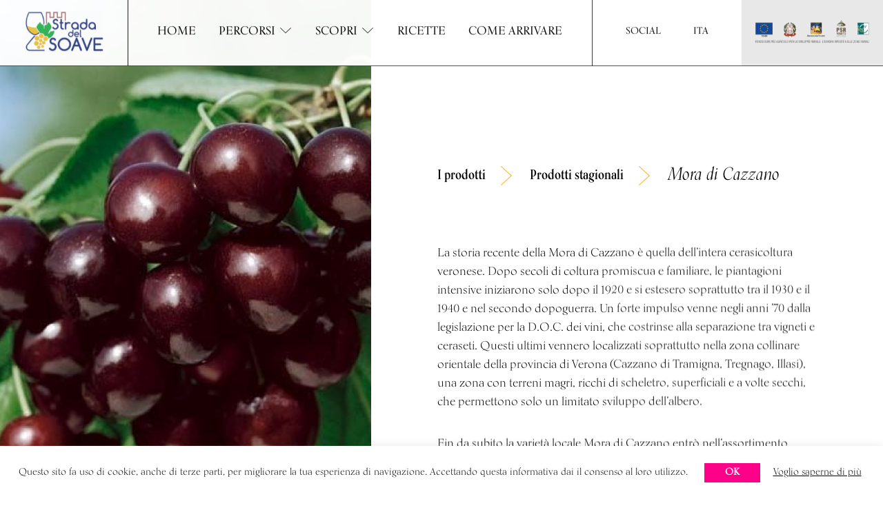

--- FILE ---
content_type: text/html; charset=UTF-8
request_url: http://www.stradadelvinosoave.com/prodotti/prodotti-stagionali/mora-di-cazzano
body_size: 14184
content:
<!DOCTYPE html>
<html class="no-js">
<head>
		<meta http-equiv="Content-Type" content="text/html; charset=utf-8" />	<title>Mora di Cazzano - Strada del Vino Soave</title>
	    <meta name="viewport" content="width=device-width, height=device-height, initial-scale=1.0, maximum-scale=1.0, user-scalable=no"/>
    <meta name="format-detection" content="telephone=no">
	<link rel="stylesheet" type="text/css" href="/min-css?f=css/main.css,css/magnific-popup.css"/>	
	<!-- Global site tag (gtag.js) - Google Analytics -->
	<script async src="https://www.googletagmanager.com/gtag/js?id=UA-24273718-4"></script>
	<script>	  	 
	  window.dataLayer = window.dataLayer || [];
	  function gtag(){dataLayer.push(arguments);}
	 	  
	  	  gtag('set', 'allow_google_signals', false);
	  	  	  
	
	  gtag('js', new Date());
	  gtag('config', 'UA-24273718-4', {anonymize_ip : true});

	</script>
	
		
</head>


<body class="inside productBody">
	<header class="siteHeader animated fadeFromAbove">
		<a href="/" title="Homepage - Strada del Vino Soave" class="logolink">Strada del Vino Soave</a>		<nav class="mainMenu">
			<ul class="menu"><li class="menuItem menuItem-2"><a href="/" class="menuLink">Home</a></li>
<li class="menuItem menuItem-3"><a href="/percorsi" class="menuLink menuLinkParent">Percorsi</a>
<ul class="submenu dropdownMenu dropdownMenu_large"><li class="menuItem"><a href="/percorsi" class="menuLink">Tutti i percorsi</a></li>
<li class="menuItem"><a href="/percorsi/la-vecia-via-della-lana" class="menuLink">La vecia via della Lana</a></li>
<li class="menuItem"><a href="/percorsi/sulla-via-dei-fossili" class="menuLink">Sulla via dei fossili</a></li>
<li class="menuItem"><a href="/percorsi/i-3-vini-di-soave" class="menuLink">I 3 vini di Soave</a></li>
<li class="menuItem"><a href="/percorsi/i-10-capitelli" class="menuLink">I 10 Capitelli</a></li>
<li class="menuItem"><a href="/percorsi/escursionismo-equestre" class="menuLink">Escursionismo Equestre</a></li></ul></li>
<li class="menuItem menuItem-4"><a href="#" class="menuLink menuLinkParent">Scopri</a>
<ul class="submenu dropdownMenu dropdownMenu_large"><li class="menuItem menuItem-14"><a href="/prodotti" class="menuLink">I prodotti</a></li>
<li class="menuItem menuItem-10"><a href="/associati" class="menuLink">Associati</a></li>
<li class="menuItem menuItem-11"><a href="/about" class="menuLink">Chi siamo</a></li>
<li class="menuItem menuItem-12"><a href="/e-commerce" class="menuLink">Prenota esperienza</a></li>
<li class="menuItem menuItem-13"><a href="/contatti" class="menuLink">Contatti</a></li></ul></li>
<li class="menuItem menuItem-5"><a href="/recipes" class="menuLink">Ricette</a></li>
<li class="menuItem menuItem-6"><a href="/come-arrivare" class="menuLink">Come arrivare</a></li></ul>		</nav>
		<div class="actions">
			<ul class="menu">
				<li class="menuItem">
					<a href="#" class="menuLink">Social</a>
					<ul class="submenu dropdownMenu">
						<li class="menu__item">
    <a href="https://www.youtube.com/user/StradaDelVinoSoave" class="menuLink" target="_blank">Youtube</a></li>
<li class="menu__item">
    <a href="https://www.facebook.com/stradadelvinosoave/" class="menuLink" targe="_blank">Facebook</a></li>
<li class="menu__item">
    <a href="https://www.instagram.com/stradadelvinosoave/?hl=it" class="menuLink" target="_blank">Instragram</a></li>
					</ul>
				</li>
				
<li class="menuItem languageSelector">
	<a href="#" class="current menuLink">ita</a>
	<ul class="submenu dropdownMenu">
					<li class="menuItem">
				<a href="/" class="menuLink">ita</a>
			</li>
					<li class="menuItem">
				<a href="/eng/" class="menuLink">eng</a>
			</li>
					<li class="menuItem">
				<a href="/deu/" class="menuLink">deu</a>
			</li>
			</ul>
</li>
			</ul>
		</div>
		<div class="sponsor">
			<img src="/img/topBanner.png" alt=""/>		</div>
		<span class="mobileMenuToggler">
			<span></span>
			<span></span>
			<span></span>
			<span></span>
		</span>
	</header>



	<main>
			<picture class="productImage animated zoomImgOut">
	    <source srcset="/imagecache/uploads/images/8475_8660e0.jpg" media="(min-width: 1001px)">
	    <img src="/imagecache/uploads/images/8475_cc90a3.jpg"/>
	</picture>
	
<article class="productPage">
		<div class="productContainer">
			<div class="pathway">
				<a href="/prodotti" class="pathwayLink">I prodotti</a>
				<a href="/prodotti#category3" class="pathwayLink">Prodotti stagionali</a>
				<h1 class="pathwayLink current">Mora di Cazzano</h1>
			</div>
			<div class="productText">
				<div class="animated moveUp">
					<p>La storia recente della Mora di Cazzano &egrave; quella dell&rsquo;intera cerasicoltura veronese. Dopo secoli di coltura promiscua e familiare, le piantagioni intensive iniziarono solo dopo il 1920 e si estesero soprattutto tra il 1930 e il 1940 e nel secondo dopoguerra. Un forte impulso venne negli anni &rsquo;70 dalla legislazione per la D.O.C. dei vini, che costrinse alla separazione tra vigneti e ceraseti. Questi ultimi vennero localizzati soprattutto nella zona collinare orientale della provincia di Verona (Cazzano di Tramigna, Tregnago, Illasi), una zona con terreni magri, ricchi di scheletro, superficiali e a volte secchi, che permettono solo un limitato sviluppo dell&rsquo;albero.</p>

<p>Fin da subito la variet&agrave; locale Mora di Cazzano entr&ograve; nell&rsquo;assortimento varietale, ottenendo fin da subito un successo tale che Candioli la defin&igrave; come &ldquo;la variet&agrave; che ha avuto la maggior diffusione e fortuna nel Veronese&rdquo;.</p>

<p>I pregi di questa variet&agrave; furono subito evidenti: ottime caratteristiche organolettiche, che la rendono apprezzata anche nei mercati esteri pi&ugrave; esigenti, buona resistenza ai viaggi e buona durevolezza: la sua resistenza alle manipolazioni, alla conservazione e ai trasporti, l&#39; hanno resa la variet&agrave; pi&ugrave; esportata dal Veronese.</p>
				</div>


				
							</div>
		</div>

</article>
	</main>


	

<footer class="siteFooter">
    <div class="top">
        <div class="section contacts">
            <h4>Informazioni</h4><p>Associazione Strada Del Vino Soave<br />
Foro boario 1, 37038 Soave (VR)</p>

<p>P.IVA 03020060236</p>

<p>TEL. <a href="tel:+39 045 768 14 07">+39 045 768 14 07</a><br />
CELL <a href="tel:+39 346 21 77 289">+39 346 21 77 829</a><br />
EMAIL&nbsp;<a href="mailto:associazione@stradadelvinosoave.com">associazione@stradadelvinosoave.com</a></p>
        </div>
        <div class="section">
            <h4>Percorsi</h4>
            <ul class="footerMenu">
                <li class="menuItem"><a href="/percorsi" class="menuLink">Tutti i percorsi</a></li>
                                    <li class="menuItem">
                        <a href="/percorsi/la-vecia-via-della-lana" class="menuLink">La vecia via della Lana</a>                    </li>
                                    <li class="menuItem">
                        <a href="/percorsi/sulla-via-dei-fossili" class="menuLink">Sulla via dei fossili</a>                    </li>
                                    <li class="menuItem">
                        <a href="/percorsi/i-3-vini-di-soave" class="menuLink">I 3 vini di Soave</a>                    </li>
                                    <li class="menuItem">
                        <a href="/percorsi/i-10-capitelli" class="menuLink">I 10 Capitelli</a>                    </li>
                                    <li class="menuItem">
                        <a href="/percorsi/escursionismo-equestre" class="menuLink">Escursionismo Equestre</a>                    </li>
                            </ul>

        </div>
        <div class="section">
            <h4>Scopri</h4>
            <ul class="footerMenu">
                                    <li class="menuItem">
                        <a href="/prodotti" class="menuLink">I prodotti</a>                    </li>
                                    <li class="menuItem">
                        <a href="/associati" class="menuLink">Associati</a>                    </li>
                                    <li class="menuItem">
                        <a href="/about" class="menuLink">Chi siamo</a>                    </li>
                                    <li class="menuItem">
                        <a href="/e-commerce" class="menuLink">Prenota esperienza</a>                    </li>
                                    <li class="menuItem">
                        <a href="/contatti" class="menuLink">Contatti</a>                    </li>
                            </ul>
        </div>
        <div class="section">
            <h4>Prodotti</h4>
            <ul class="footerMenu">
                <li class="menuItem"><a href="/prodotti" class="menuLink">Tutti i prodotti</a></li>
                                    <li class="menuItem">
                        <a href="/products/index#category1" class="menuLink">Vino</a>                    </li>
                                    <li class="menuItem">
                        <a href="/products/index#category2" class="menuLink">Olio</a>                    </li>
                                    <li class="menuItem">
                        <a href="/products/index#category3" class="menuLink">Prodotti stagionali</a>                    </li>
                                    <li class="menuItem">
                        <a href="/products/index#category4" class="menuLink">Salumi</a>                    </li>
                                    <li class="menuItem">
                        <a href="/products/index#category5" class="menuLink">Formaggi</a>                    </li>
                                    <li class="menuItem">
                        <a href="/products/index#category6" class="menuLink">Grappe</a>                    </li>
                            </ul>
        </div>
        <div class="section">
            <h4>Legal</h4>
            <ul class="footerMenu"><li class="menuItem menuItem-7"><a href="/snippets/view/1" class="menuLink">Privacy</a></li>
<li class="menuItem menuItem-8"><a href="/snippets/view/2" class="menuLink">Cookie</a></li>
<li class="menuItem menuItem-9"><a href="/contacts" class="menuLink">Contatti</a></li></ul>        </div>
        <div class="section">
            <h4>Social</h4>
            <ul class="footerMenu">
                <li class="menu__item">
    <a href="https://www.youtube.com/user/StradaDelVinoSoave" class="menuLink" target="_blank">Youtube</a></li>
<li class="menu__item">
    <a href="https://www.facebook.com/stradadelvinosoave/" class="menuLink" targe="_blank">Facebook</a></li>
<li class="menu__item">
    <a href="https://www.instagram.com/stradadelvinosoave/?hl=it" class="menuLink" target="_blank">Instragram</a></li>
            </ul>
        </div>
    </div>
    <div class="bottom">
        <div class="logo">
            <img src="/img/veneto.png" alt=""/>        </div>
        <div class="disclaimer">
            <p>Iniziativa finanziata dal Programma di Sviluppo Rurale per il Veneto 2014 &ndash; 2020. Organismo responsabile dell&rsquo;Informazione: Associazione Strada del vino Soave. Autorit&agrave; di Gestione: Regione del Veneto &ndash;<br />
Direzione AdG FEASR Foreste</p>
        </div>
        <div class="logo">
            <img src="/img/galBaldo.png" alt=""/>        </div>
        <div class="other">
            <img src="/img/loghiFooter.png" alt=""/>        </div>
        <a href="https://www.webmotion.it" target="_blank" title="Web Agency Verona" class="credits">realizzato da Webmotion</a>
    </div>

</footer>

	<nav class="mobileMenu">
		<ul class="menu"><li class="menuItem menuItem-2"><a href="/" class="menuLink">Home</a></li>
<li class="menuItem menuItem-3"><a href="/percorsi" class="menuLink menuLinkParent">Percorsi</a>
<ul class="submenu dropdownMenu dropdownMenu_large"><li class="menuItem"><a href="/percorsi" class="menuLink">Tutti i percorsi</a></li>
<li class="menuItem"><a href="/percorsi/la-vecia-via-della-lana" class="menuLink">La vecia via della Lana</a></li>
<li class="menuItem"><a href="/percorsi/sulla-via-dei-fossili" class="menuLink">Sulla via dei fossili</a></li>
<li class="menuItem"><a href="/percorsi/i-3-vini-di-soave" class="menuLink">I 3 vini di Soave</a></li>
<li class="menuItem"><a href="/percorsi/i-10-capitelli" class="menuLink">I 10 Capitelli</a></li>
<li class="menuItem"><a href="/percorsi/escursionismo-equestre" class="menuLink">Escursionismo Equestre</a></li></ul></li>
<li class="menuItem menuItem-4"><a href="#" class="menuLink menuLinkParent">Scopri</a>
<ul class="submenu dropdownMenu dropdownMenu_large"><li class="menuItem menuItem-14"><a href="/prodotti" class="menuLink">I prodotti</a></li>
<li class="menuItem menuItem-10"><a href="/associati" class="menuLink">Associati</a></li>
<li class="menuItem menuItem-11"><a href="/about" class="menuLink">Chi siamo</a></li>
<li class="menuItem menuItem-12"><a href="/e-commerce" class="menuLink">Prenota esperienza</a></li>
<li class="menuItem menuItem-13"><a href="/contatti" class="menuLink">Contatti</a></li></ul></li>
<li class="menuItem menuItem-5"><a href="/recipes" class="menuLink">Ricette</a></li>
<li class="menuItem menuItem-6"><a href="/come-arrivare" class="menuLink">Come arrivare</a></li></ul>	</nav>

    <div id="cookiedisclaimer">
	Questo sito fa uso di cookie, anche di terze parti, per migliorare la tua esperienza di navigazione. Accettando questa informativa dai il consenso al loro utilizzo.	<span id="cookieok">OK</span>	<a href="/snippets/view/2">Voglio saperne di più</a></div>

	<script type="text/javascript" src="/min-js?f=js/jquery-3.0.0.min.js,js/magnific.popup.1.1.0.js,js/custom.js,js/modernizr.custom.58070.js,js/slick.js,js/autosize.js"></script>
	<div id="preload">
		<div class="loader">
			<div class="lds-ring"><div></div><div></div><div></div><div></div></div>
		</div>
	</div>

        <script type="text/javascript">
//<![CDATA[
$(function(){
	$('#cookieok').click(function(){
		$('#cookiedisclaimer').fadeOut();
		$.ajax({url: '/cookies.php'});
	})
})

//]]>
</script></body>
</html>


--- FILE ---
content_type: text/css; charset=utf-8
request_url: http://www.stradadelvinosoave.com/min-css?f=css/main.css,css/magnific-popup.css
body_size: 10386
content:
@import url("https://use.typekit.net/faz5eyq.css");.slick-slider{position:relative;display:block;box-sizing:border-box;-webkit-touch-callout:none;-webkit-user-select:none;-khtml-user-select:none;-moz-user-select:none;-ms-user-select:none;user-select:none;-ms-touch-action:pan-y;touch-action:pan-y;-webkit-tap-highlight-color:transparent}.slick-list{position:relative;overflow:hidden;display:block;margin:0;padding:0}.slick-list:focus{outline:none}.slick-list.dragging{cursor:pointer;cursor:hand}.slick-slider .slick-track,
.slick-slider .slick-list{-webkit-transform:translate3d(0,0,0);-moz-transform:translate3d(0,0,0);-ms-transform:translate3d(0,0,0);-o-transform:translate3d(0,0,0);transform:translate3d(0,0,0)}.slick-track{position:relative;left:0;top:0;display:block;margin-left:auto;margin-right:auto}.slick-track:before,.slick-track:after{content:"";display:table}.slick-track:after{clear:both}.slick-loading .slick-track{visibility:hidden}.slick-slide{float:left;height:100%;min-height:1px;display:none}[dir="rtl"] .slick-slide{float:right}.slick-slide
img{display:block}.slick-slide.slick-loading
img{display:none}.slick-slide.dragging
img{pointer-events:none}.slick-initialized .slick-slide{display:block}.slick-loading .slick-slide{visibility:hidden}.slick-vertical .slick-slide{display:block;height:auto;border:1px
solid transparent}.slick-arrow.slick-hidden{display:none}@keyframes
spin{100%{transform:rotate3d(0,0,1,360deg);-webkit-transform:rotate3d(0,0,1,360deg)}}@keyframes
slideZoom{0%{transform:translate3d(-50%,-50%,0) scale3d(1.1,1.1,1.1);-webkit-transform:translate3d(-50%,-50%,0) scale3d(1.1,1.1,1.1)}100%{transform:translate3d(-50%,-50%,0) scale3d(1,1,1);-webkit-transform:translate3d(-50%,-50%,0) scale3d(1,1,1)}}@keyframes
sliderProgress{0%{transform:translate3d(-100%,0,0);-webkit-transform:translate3d(-100%,0,0)}100%{transform:translate3d(0,0,0);-webkit-transform:translate3d(0,0,0)}}@keyframes lds-ring{0%{transform:rotate(0deg);-webkit-transform:rotate(0deg)}100%{transform:rotate(360deg);-webkit-transform:rotate(360deg)}}@keyframes
fadeFromAbove{0%{transform:translate3d(0,-100%,0);-webkit-transform:translate3d(0,-100%,0);opacity:0}100%{transform:translate3d(0,0,0);-webkit-transform:translate3d(0,0,0);opacity:1}}@keyframes
resetPosition{100%{transform:translate3d(0,0,0);-webkit-transform:translate3d(0,0,0)}}@keyframes
resetZoom{100%{transform:scale3d(1,1,1);-webkit-transform:scale3d(1,1,1)}}@keyframes
movePath{0%{stroke-dashoffset:0}100%{stroke-dashoffset:100}}@-webkit-keyframes
spin{100%{transform:rotate3d(0,0,1,360deg);-webkit-transform:rotate3d(0,0,1,360deg)}}@-webkit-keyframes
slideZoom{0%{transform:translate3d(-50%,-50%,0) scale3d(1.1,1.1,1.1);-webkit-transform:translate3d(-50%,-50%,0) scale3d(1.1,1.1,1.1)}100%{transform:translate3d(-50%,-50%,0) scale3d(1,1,1);-webkit-transform:translate3d(-50%,-50%,0) scale3d(1,1,1)}}@-webkit-keyframes
sliderProgress{0%{transform:translate3d(-100%,0,0);-webkit-transform:translate3d(-100%,0,0)}100%{transform:translate3d(0,0,0);-webkit-transform:translate3d(0,0,0)}}@-webkit-keyframes lds-ring{0%{transform:rotate(0deg);-webkit-transform:rotate(0deg)}100%{transform:rotate(360deg);-webkit-transform:rotate(360deg)}}@-webkit-keyframes
fadeFromAbove{0%{transform:translate3d(0,-100%,0);-webkit-transform:translate3d(0,-100%,0);opacity:0}100%{transform:translate3d(0,0,0);-webkit-transform:translate3d(0,0,0);opacity:1}}@-webkit-keyframes
resetPosition{100%{transform:translate3d(0,0,0);-webkit-transform:translate3d(0,0,0)}}@-webkit-keyframes
resetZoom{100%{transform:scale3d(1,1,1);-webkit-transform:scale3d(1,1,1)}}@-webkit-keyframes
movePath{0%{stroke-dashoffset:0}100%{stroke-dashoffset:100}}.clearfix::after{content:"";display:table;clear:both}.popupLayout{position:relative;background:#FFF;padding:20px;width:auto;max-width:800px;margin:20px
auto;font-size:14px}.popupLayout
h1{font-size:40px}body{padding:0;margin:0;-webkit-font-smoothing:antialiased;-moz-osx-font-smoothing:grayscale;-webkit-text-size-adjust:100%}article,aside,figure,footer,header,nav,section,details,summary,main{display:block}*,*:before,*:after{-moz-box-sizing:border-box;-webkit-box-sizing:border-box;box-sizing:border-box}a{text-decoration:none}img,video{max-width:100%}body{color:#000;font-family:kumlien-pro,serif;font-size:20px}p{margin:0;margin-bottom:2em;line-height:1.6em}h1,h2,h3,h4,h5,h6{margin:0;margin-bottom: .2em;line-height:1.2em}.title1{font-size:100px;font-family:kumlien-pro-condensed,serif;font-weight:normal;display:block}.title1
span{color:#FF0089}.title2{font-size:60px;font-family:kumlien-pro-condensed,serif;font-weight:normal;display:block}.title6{font-size:18px;font-weight:500;margin:0;margin-bottom: .4em;color:#000;font-family:kumlien-pro,serif}.smallTitle{font-family:kumlien-pro-condensed,serif;font-weight:normal;font-size:14px;display:block;margin-bottom:1em;text-transform:uppercase;position:relative}.underline{display:inline-block}.underline::after{content:'';position:absolute;left:-1em;right:-1em;bottom:0;background:#000;height:1px}.italicTitle{font-size:26px;font-style:italic;display:inline-block;text-decoration:underline;font-weight:normal;margin-bottom: .8em}h2{font-size:22px}h3{font-size:18px}h4{font-size:16px}h5,.title5{font-weight:normal;font-family:kumlien-pro-condensed,serif;text-transform:uppercase;margin-bottom:1em;font-size:1em}.siteFooter
h4{font-family:kumlien-pro-condensed,serif;text-transform:uppercase;font-weight:400;margin-bottom:1em}ul{margin:0
0 1em 1em;padding:0}ul
li{margin:0
0 .5em 0;padding:0
0 0 0}strong{font-weight:500}em{font-style:italic}a{color:#FF0089}.privacyDisclaimer{font-size:13px;margin-bottom:20px}.privacyDisclaimer
div{margin-bottom:10px}.animated{opacity:0}.moveDown,.moveUp,.pathAnimation,.zoomImgOut,.underline,.zoomOutTitle,.animateParagraph,.routePreview{opacity:1}.moveDown{transform:translate3d(0,-5vw,0);-webkit-transform:translate3d(0,-5vw,0)}.moveUp{transform:translate3d(0,5vw,0);-webkit-transform:translate3d(0,5vw,0)}.zoomOutTitle{transform-origin:100% 50%;-webkit-transform-origin:100% 50%;transform:scale3d(1.3,1.3,1.3);-webkit-transform:scale3d(1.3,1.3,1.3)}.underline{position:relative}.underline::after{transform-origin:0 0;-webkit-transform-origin:0 0;transform:scale3d(0,1,1);-webkit-transform:scale3d(0,1,1);transition:2.5s cubic-bezier(0.165,0.840,0.440,1.000)}.zoomImgOut{overflow:hidden}.zoomImgOut
img{transform:scale3d(1.2,1.2,1.2);-webkit-transform:scale3d(1.2,1.2,1.2)}.routePreviewBg{overflow:hidden}.routePreviewBg
img{transform:scale3d(1.2,1.2,1.2);-webkit-transform:scale3d(1.2,1.2,1.2)}.animateParagraph
p{transform:translate3d(-2.5,0,0);-webkit-transform:translate3d(-2.5,0,0);line-height:2em;transition:2.5s cubic-bezier(0.165,0.840,0.440,1.000)}.play.fadeFromAbove{animation:fadeFromAbove 2.5s cubic-bezier(0.165,0.840,0.440,1.000) forwards;-webkit-animation:fadeFromAbove 2.5s cubic-bezier(0.165,0.840,0.440,1.000) forwards}.play.moveUp,.play.moveDown{animation:resetPosition 2.5s cubic-bezier(0.165,0.840,0.440,1.000) forwards;-webkit-animation:resetPosition 2.5s cubic-bezier(0.165,0.840,0.440,1.000) forwards}.play.pathAnimation
path{animation:movePath 5s cubic-bezier(0.165,0.840,0.440,1.000) forwards;-webkit-animation:movePath 5s cubic-bezier(0.165,0.840,0.440,1.000) forwards}.play.zoomImgOut img,
.play.routePreview .routePreviewBg
img{animation:resetZoom 5s cubic-bezier(0.165,0.840,0.440,1.000) forwards;-webkit-animation:resetZoom 5s cubic-bezier(0.165,0.840,0.440,1.000) forwards}.play.underline::after{transform:scale3d(1,1,1);-webkit-transform:scale3d(1,1,1)}.play.zoomOutTitle{animation:resetZoom 2.5s cubic-bezier(0.165,0.840,0.440,1.000) forwards;-webkit-animation:resetZoom 2.5s cubic-bezier(0.165,0.840,0.440,1.000) forwards}.play.animateParagraph
p{animation:resetPosition 2.5s cubic-bezier(0.165,0.840,0.440,1.000) forwards;-webkit-animation:resetPosition 2.5s cubic-bezier(0.165,0.840,0.440,1.000) forwards;line-height:1.6em}.lds-ring{display:block;width:64px;height:64px;transition:400ms}.lds-ring
div{box-sizing:border-box;display:block;position:absolute;top:50%;left:50%;margin-left:-26px;margin-top:-26px;width:52px;height:52px;border:6px
solid #fff;border-radius:50%;animation:lds-ring 1.2s cubic-bezier(0.5,0,0.5,1) infinite;-webkit-animation:lds-ring 1.2s cubic-bezier(0.5,0,0.5,1) infinite;border-color:#FFB426 transparent transparent transparent}.lds-ring div:nth-child(1){animation-delay:-0.45s}.lds-ring div:nth-child(2){animation-delay:-0.3s}.lds-ring div:nth-child(3){animation-delay:-0.15s}#preload{z-index:10000;background:#fff;position:fixed;top:0;bottom:0;left:0;right:0;transition:1200ms cubic-bezier(0.250,0.460,0.450,0.940)}#preload
.loader{width:60px;position:absolute;top:50%;left:50%;margin-left:-30px;margin-top:-30px;transition:600ms}#preload .lds-ring
div{border-color:#FFB426 transparent transparent transparent}.loading-done
#preload{transform:translate3d(0,-100%,0);-webkit-transform:translate3d(0,-100%,0)}.loading-done #preload
.loader{opacity:0}.input{margin-bottom:40px}input[type='text'],input[type='email'],input[type='tel'],input[type='number'],textarea,select{font:inherit;padding:0;height:50px;line-height:50px;width:100%;-webkit-appearance:none;border-radius:0;box-shadow:none;outline:none;border:none;border-bottom:1px solid #707070;background:none;transition:300ms;font-size:1em;font-style:italic}input[type='text']:focus,input[type='email']:focus,input[type='tel']:focus,input[type='number']:focus,textarea:focus,select:focus{border-bottom-color:#FF0089}textarea{overflow:hidden;line-height:2em}.text,.email,.password,.number,.textarea,.tel{position:relative;padding-top:15px}.text label,
.email label,
.password label,
.number label,
.textarea label,
.tel
label{height:50px;line-height:50px;position:absolute;top:15px;left:0;right:0;z-index:0;transition:300ms cubic-bezier(0.250,0.460,0.450,0.940)}.text input,
.email input,
.password input,
.number input,
.textarea input,
.tel
input{position:relative;z-index:1;background:none}.text.filled label,
.email.filled label,
.password.filled label,
.number.filled label,
.textarea.filled label,
.tel.filled
label{height:10px;line-height:10px;top:0}.text.filled input,
.email.filled input,
.password.filled input,
.number.filled input,
.textarea.filled input,
.tel.filled
input{border-color:#FF0089}.no-js .text,
.no-js .email,
.no-js .password,
.no-js .number,
.no-js .textarea,
.no-js
.tel{padding-top:0}.no-js .text label,
.no-js .email label,
.no-js .password label,
.no-js .number label,
.no-js .textarea label,
.no-js .tel
label{position:static}input[type='submit'],.button,button{font:inherit;cursor:pointer;padding: .5em 1em;border:none;-webkit-appearance:none;border-radius:0;box-shadow:none}.button{display:inline-block;height:60px;line-height:60px;border:1px
solid #FF0089;position:relative;font-size:20px;font-family:kumlien-pro-condensed,serif;font-weight:normal;text-transform:uppercase;color:#000;padding:0
2em;background:none;text-align:center}.button
span{display:inline-block;z-index:1;position:relative;transition: .5s cubic-bezier(0.455,0.030,0.515,0.955)}.button::before{content:'';position:absolute;top:0;left:0;right:0;bottom:0;background:#FF0089;z-index:0;transition: .5s cubic-bezier(0.455,0.030,0.515,0.955);opacity:0;transform-origin:0 0;-webkit-transform-origin:0 0;transform:scale3d(0,1,1);-webkit-transform:scale3d(0,1,1)}.button:hover
span{color:#fff}.button:hover::before{opacity:1;transform:scale3d(1,1,1);-webkit-transform:scale3d(1,1,1)}.button_alt{border-color:#40FFB8}.button_alt::before{background:#40FFB8}.button_neutral{border-color:#000}.button_neutral::before{background:#000}.button_map{background:#FF0089;height:40px;line-height:38px;display:block}.button_map
span{color:#fff}.button_map::before{background:#fff}.button_map:hover
span{color:#FF0089}.checkbox input,
.checkbox
label{vertical-align:middle}.checkbox
label{display:inline}.checkbox:not(foo) label::before{content:'';display:inline-block;width:22px;height:22px;border:1px
solid #000;background:#fff;vertical-align:middle;margin-right:10px;cursor:pointer;text-align:center;line-height:22px;color:#000}.checkbox:not(foo) input:checked+label::before{content:"\2713"}.checkbox:not(foo) input[type=checkbox]{display:none}.error-message{font-size: .9em;color:red}label{margin-bottom: .3em;display:block;font-weight:500}.response_message{position:fixed;bottom:15%;width:600px;left:50%;margin-left:-300px;z-index:500;border-radius:3px;padding:20px;text-align:center;color:#fff;font-size:14px;background:#88B555;visibility:hidden;transition:300ms;-webkit-transition:300ms;box-shadow:0 5px 15px rgba(0,0,0,0.2)}.response_message.error{background:#C14343}.response_message.visible{visibility:visible;animation:messageIn 500ms ease-out forwards;-webkit-animation:messageIn 500ms ease-out forwards}@media (max-width: 600px){.response_message{bottom:0;width:auto;margin:0;left:0;right:0;font-size:13px}}@keyframes
messageIn{0%{transform:translate3d(0,100px,0);-webkit-transform:translate3d(0,100px,0);opacity:0}100%{transform:translate3d(0,0,0);-webkit-transform:translate3d(0,0,0);opacity:1}}@-webkit-keyframes
messageIn{0%{transform:translate3d(0,100px,0);-webkit-transform:translate3d(0,100px,0);opacity:0}100%{transform:translate3d(0,0,0);-webkit-transform:translate3d(0,0,0);opacity:1}}.mfp-fade.mfp-bg,
.mfp-fade.mfp-wrap .mfp-content{opacity:0;-webkit-transition:all 300ms ease-out;transition:all 300ms ease-out}.mfp-fade.mfp-wrap .mfp-content{transform:scale(.9);-webkit-transform:scale(.9)}.mfp-fade.mfp-bg.mfp-ready{opacity:0.9}.mfp-fade.mfp-bg.mfp-removing{opacity:0}.mfp-fade.mfp-wrap.mfp-ready .mfp-content{opacity:1;transform:scale(1);-webkit-transform:scale(1)}.mfp-fade.mfp-wrap.mfp-removing .mfp-content{opacity:0;transform:scale(.1);-webkit-transform:scale(.1)}body{min-height:100vh;display:flex;flex-direction:column;padding-top:120px;background:#fff}body.productBody,body.home{padding:0}main{flex-grow:1}.padded{padding:80px
0 250px}.siteHeader{position:fixed;top:0;left:0;right:0;height:120px;background:#fff;z-index:500;border-bottom:1px solid rgba(0,0,0,0.8);display:flex;align-items:center;transition:300ms cubic-bezier(0.250,0.460,0.450,0.940)}.siteHeader
.actions{font-size:14px;border-left:1px solid rgba(0,0,0,0.8);align-self:stretch;flex:0 0 17vw;display:flex;flex-direction:column;justify-content:space-around;padding:0
2vw}.siteHeader .actions
.menu{flex-grow:0}.siteHeader
.sponsor{padding:0
20px;flex:0 0 16vw;background:#E8E8E8;align-self:stretch;display:flex;flex-direction:column;justify-content:space-around}.scroll
.siteHeader{height:80px}.mainMenu{flex-grow:1;padding:0
2vw}.mobileMenu,.mobileMenuToggler{display:none}.logolink{overflow:hidden;width:14.5vw;border-right:1px solid rgba(0,0,0,0.9);text-align:left;text-indent:-100em;background:url(/img/logo_soave.png) no-repeat center;background-size:auto 60%;align-self:stretch}.menu,.submenu{margin:0;padding:0;list-style-type:none}.menu .menu-item,
.submenu .menu-item{margin:0}.menu{display:flex;list-style-type:none;margin:0;padding:0;justify-content:space-around;flex-grow:1}.menuItem{position:relative;margin:0}.menuItem:hover
.dropdownMenu{visibility:visible;transform:translate3d(0,0,0);-webkit-transform:translate3d(0,0,0);opacity:1}.menuLink{color:#000;text-transform:uppercase;font-weight:500;height:40px;line-height:40px;display:block;position:relative}.menuLinkParent{padding-right:25px}.menuLinkParent::after{content:'';display:block;position:absolute;right:0;top:50%;margin-top:-12px;width:20px;height:20px;background:url(/img/dropdown.svg) no-repeat center;transition:400ms}.menuLinkParent:hover::after{transform:rotate(180deg);-webkit-transform:rotate(180deg)}.menuLink::before{content:'';position:absolute;bottom:10px;height:1px;background:#FF0089;left:0;right:0;transition: .5s cubic-bezier(0.455,0.030,0.515,0.955);opacity:0;transform-origin:0 0;-webkit-transform-origin:0 0;transform:scale3d(0,1,1);-webkit-transform:scale3d(0,1,1)}.menuLink:hover::before{transform:scale3d(1,1,1);-webkit-transform:scale3d(1,1,1);opacity:1}.dropdownMenu{position:absolute;top:100%;left:-40px;width:200px;background:#fff;padding:20px
40px 40px;visibility:hidden;transform:translate3d(0,20px,0);-webkit-transform:translate3d(0,20px,0);transition: .4s cubic-bezier(0.455,0.030,0.515,0.955);opacity:0}.dropdownMenu
.menuLink{text-transform:none;line-height:1.2em;height:auto;padding:10px
0}.dropdownMenu_large{width:280px}.siteFooter
.top{background:#E8E8E8;padding:100px
10vw;display:flex;font-size:16px;justify-content:space-between}.siteFooter .top .contacts
a{color:#000}.siteFooter
.bottom{padding:40px
15vw;display:flex;text-align:center;flex-wrap:wrap;font-size:14px;color:rgba(0,0,0,0.3)}.siteFooter .bottom
.logo{flex:0 0 20%}.siteFooter .bottom
.disclaimer{flex:0 0 60%}.siteFooter .bottom .other,
.siteFooter .bottom
.credits{flex:0 0 100%;padding-top:30px}.siteFooter .bottom
.credits{color:rgba(0,0,0,0.3)}.sponsors{text-align:center}.sponsors__grid{display:grid;grid-template-columns:repeat(6,1fr);gap:10px;padding:50px
10vw}@media screen and (max-width: 1800px){.sponsors__grid{padding:50px
5vw}}@media screen and (max-width: 1200px){.sponsors__grid{padding:25px
5vw}}@media screen and (max-width: 1000px){.sponsors__grid{grid-template-columns:repeat(5,1fr)}}@media screen and (max-width: 800px){.sponsors__grid{grid-template-columns:repeat(4,1fr)}}@media screen and (max-width: 400px){.sponsors__grid{grid-template-columns:repeat(3,1fr)}}.sponsors__item{display:flex;align-items:center;justify-content:center}.footerMenu{list-style-type:none;margin:0;padding:0}.footerMenu
.menuItem{margin:0
0 1em}.footerMenu
.menuLink{text-transform:none;height:auto;line-height:1.4em;color:rgba(0,0,0,0.5);transition:300ms}.footerMenu .menuLink:hover{color:#000}.footerMenu .menuLink::before{display:none}.article{max-width:1000px;padding:10vh 20px;margin:0
auto}.menuPageHeader{margin:0
18vw 100px;display:flex;align-items:center}.menuPageHeader
.title1{margin:0
2vw 0 0}.sectionMenu{margin:0;padding:0}.sectionMenu
.menuLink{color:#000;text-transform:none;font-size:26px;font-style:italic;display:inline-block;height:40px;line-height:40px}.hUnderline{position:relative;transition: .5s cubic-bezier(0.455,0.030,0.515,0.955)}.hUnderline::after{content:'';transition: .5s cubic-bezier(0.455,0.030,0.515,0.955);position:absolute;bottom:0;left:0;right:0;height:1px;background:#FF0089;transform-origin:0 0;-webkit-transform-origin:0 0;transform:scale3d(0,1,1);-webkit-transform:scale3d(0,1,1);opacity:0}.hUnderline:hover{color:rgba(0,0,0,0.5)}.hUnderline:hover::after{transform:scale3d(1,1,1);-webkit-transform:scale3d(1,1,1);opacity:1}.pageIntro{margin:0
28vw;text-align:center;padding:60px
0}.pageIntroTitle{margin:0
0 .2em}.pageIntroText_small{padding:0
5vw}.pageIntroExcerpt{font-size:26px;font-style:italic;color:#696969}.pageIntroCta{padding-top:75px}.scrollGallery{text-align:center;margin-bottom:100px}.scrollGalleryTitle{margin-bottom:2em}.scrollGallerySlider{text-align:left;margin-left:40px;font-size:0;position:relative}.scrollGallerySlider
img{display:block}.scrollGallerySlide{padding-right:20px;max-width:80vw}.slickArrow{position:absolute;width:135px;height:135px;border:1px
solid #FF0089;z-index:50;bottom:-50px;cursor:pointer;border-radius:50%;transition:500ms cubic-bezier(0.250,0.460,0.450,0.940);background:url(/img/arrow.svg) no-repeat 60% 50%}.slickArrow::before,.slickArrow::after{content:'';position:absolute;left:0;right:0;top:0;bottom:0;transition:500ms cubic-bezier(0.250,0.460,0.450,0.940)}.slickArrow::before{z-index:-1;border-radius:50%;background:#FF0089;opacity:0;transform:scale3d(0,0,0);-webkit-transform:scale3d(0,0,0)}.slickArrow::after{background:url(/img/arrow-white.svg) no-repeat 60% 50%;opacity:0}.slickArrowPrev{left:2.5vw;transform:rotate(180deg);-webkit-transform:rotate(180deg)}.slickArrowPrev_small{left:10px}.slickArrowNext{right:2.5vw}.slickArrowNext_small{right:10px}.slickArrow_small{width:80px;height:80px;background-size:30px auto;bottom:auto;top:50%;margin-top:-40px}.slickArrow_small::after{background-size:30px auto}.slickArrow.slick-disabled{opacity:0;transform:scale3d(0,0,0);-webkit-transform:scale3d(0,0,0)}.slickArrow:hover{background-image:none}.slickArrow:hover::after{opacity:1}.slickArrow:hover::before{opacity:1;transform:scale3d(1,1,1);-webkit-transform:scale3d(1,1,1)}.contentBlock{text-align:center;margin:0
17vw;padding-bottom:140px}.contentBlockTitle{margin-bottom:2em}.moreRoutes{text-align:center;padding:250px
0;position:relative}.moreRoutesBg{position:absolute;top:10%;left:0;right:0}.moreRoutesBg
svg{max-width:100%}.moreRoutes
.button{position:relative;z-index:10}.videoContainer{text-align:center;margin:0
10vw}.videoContainerTitle{margin-bottom:3em}.youtube{background-color:#000;position:relative;padding-top:56.25%;overflow:hidden;cursor:pointer}.youtube
img{width:100%;top:50%;left:50%;opacity:0.7;cursor:pointer;transform:translate(-50%,-50%);-webkit-transform:translate(-50%,-50%)}.youtube .play-button{width:160px;height:160px;z-index:1;border-radius:50%;cursor:pointer;transition:300ms}.youtube .play-button::after{content:"";position:absolute;top:0;left:0;right:0;bottom:0;background:url(/img/play.svg) no-repeat center}.youtube .play-button:hover{background:rgba(255,255,255,0.2)}.youtube img,
.youtube iframe,
.youtube .play-button,
.youtube .play-button::before{position:absolute}.youtube .play-button,
.youtube .play-button::before{top:50%;left:50%;transform:translate(-50%,-50%);-webkit-transform:translate(-50%,-50%)}.youtube
iframe{height:100%;width:100%;top:0;left:0}.extLink{text-align:right;padding-top:10px}.extLink
a{font-size:16px;font-family:kumlien-pro-condensed,serif;text-transform:uppercase;color:#000}.extLink a
span{color:red}.extLink_alt a
span{color:#40FFB8}.newsletter{text-align:center;padding:300px
0;margin:0
20vw}.newsletterExcerpt{font-size:26px;font-style:italic}.newsletterExcerpt
strong{font-weight:normal;color:#FF0089}.hero{background:#000;position:relative}.heroContent{min-height:100vh;display:flex;flex-direction:column;padding:120px
40px;justify-content:space-around;text-align:center;color:#fff;position:relative;z-index:10}.heroContent::before{content:'';position:absolute;top:0;left:0;right:0;bottom:0;background:rgba(0,0,0,0.25);z-index:-1}.heroContentTitle{font-size:150px;font-family:kumlien-pro-condensed,serif;font-weight:normal}.heroContentSmallTitle.underline::after{background:#fff}.heroContentWrapper{max-width:1000px;margin:0
auto}.heroContentText{font-size:26px;font-style:italic;margin-bottom:5vh}.heroContentProgress{display:inline-block;width:160px;height:1px;overflow:hidden;background:rgba(255,255,255,0.4);position:relative}.heroContentProgress::after{content:'';width:100%;top:0;height:1px;left:0;background:#fff;position:absolute;transform:translate3d(-100%,0,0);-webkit-transform:translate3d(-100%,0,0)}.heroContentProgress.play::after{animation:sliderProgress 8000ms linear;-webkit-animation:sliderProgress 8000ms linear}.heroGallery{position:absolute;top:0;bottom:0;left:0;right:0;z-index:1;font-size:0}.heroGallery .slick-slide{height:100vh}.heroGallerySlide{position:relative;width:100%;height:100vh;overflow:hidden}.heroGallerySlide
img{display:block;position:absolute;top:50%;left:50%;transition:10s;transform:translate3d(-50%,-50%,0);-webkit-transform:translate3d(-50%,-50%,0);transition:opacity 2s;-webkit-transition:opacity 2s;opacity:0;width:100%;min-height:100%;object-fit:cover}.slick-current .heroGallerySlide
img{opacity:1;animation:slideZoom 8000ms linear forwards;-webkit-animation:slideZoom 8000ms linear forwards}.homeSection{display:flex;align-items:center}.homeSectionSmallTitle{margin-bottom:2em}.homeSectionContent{flex:0 0 42.5%;text-align:center;padding:5vw 7.5vw}.homeSectionImage{flex:0 0 57.5%;align-self:stretch}.homeSectionImage
img{width:100%;display:block;min-height:100%;object-fit:cover}.homeSection_alt{flex-direction:row-reverse}.homePage{position:relative;overflow:hidden}.homePageActivities{padding-bottom:250px}.homePageActivitiesTitle::before{content:'';display:block;height:140px;background:url(/img/tickets.svg) no-repeat 50% 0}.homePageDescription{padding-top:75px;margin:0
10vw}.homePageDescriptionWrapper{display:flex;align-items:center}.homePageDescriptionHeader{padding-right:5vw}.homePageDescriptionText{max-width:47.5%}.homePageDescriptionText_margin{margin-left:5vw}.homePageDescriptionSubtitle{margin-bottom:2em}.homePageDescriptionLink{text-align:center}.homePageAssociates{padding:350px
0}.homePageAssociatesSmallTitle{position:relative}.homePageAssociatesSmallTitle::before{content:'';position:absolute;width:250px;height:170px;background:url(/img/grapes.svg) no-repeat center / contain;margin-left:-125px;left:50%;top:-150px}.homePageMap{margin-bottom:350px}.homePageMapImage
img{width:100%}.homePageMapDistances{padding-top:30px;text-align:center}.homePageMapDistancesLabel,.homePageMapDistancesValue{display:block}.homePageMapDistancesLabel{font-size:26px;font-style:italic}.homePageMapDistancesValue{line-height:1em;padding:0;margin-bottom:40px}.homePageMap
.extLink{padding-right:2.5vw}.homePageMapAction{text-align:center;padding-top:30px}.homePageBg{position:absolute;left:0;right:0;bottom:80vw;z-index:-1}.homePageBg
svg{width:100%}#tosc5deskline{min-height:50vh}.categoryPage{overflow:hidden}.categoryList{margin:0
20vw}.categoryPreview{display:flex;margin-bottom:80px}.categoryImage{flex:0 0 25%}.categoryImage
img{display:block}.categoryItems{flex-grow:1;padding:2vw 0 0 2vw}.categoryItemsList{list-style-type:none;margin:0;padding:25px
0 0;border-top:1px solid #FFB426}.categoryItem{margin-bottom: .2em}.categoryTitle{font-size:60px;font-weight:normal;font-family:kumlien-pro-condensed,serif;display:inline-block;position:relative;margin:0}.categoryTitle::after{content:attr(data-after);position:absolute;top:0;font-size:26px;font-family:kumlien-pro,serif;font-weight:normal;font-style:italic;right:-1em}.categoryLink{display:flex;justify-content:space-between;align-items:center}.categoryProductTitle{color:#000;font-size:20px;font-family:kumlien-pro-condensed,serif;margin:0;font-weight:normal;line-height:2em}.categoryProductAddress{font-size:18px;font-style:italic;margin-right:auto;color:#000}.categoryProductAddress::before{content:' - '}.productsTitle{position:relative}.productsTitle::before{content:'';position:absolute;left:-50px;right:-100px;bottom:-100px;top:-50px;background:url(/img/productDecoration.svg) no-repeat left top}.productsTitle{position:relative}.productsTitle::before{content:'';position:absolute;left:-50px;right:-100px;bottom:-100px;top:-50px;background:url(/img/productDecoration.svg) no-repeat left top}.associatesTitle{position:relative;white-space:nowrap}.associatesTitle::before{content:'';position:absolute;left:-80px;right:-100px;bottom:-100px;top:-50px;background:url(/img/associatesDecoration.svg) no-repeat left top}.linkMore{font-size:14px;text-transform:uppercase;color:#000;font-family:kumlien-pro-condensed,serif}.linkMore::before{content:'+'}.productPage{min-height:100vh;flex-grow:1;padding:120px
7.5vw 0;max-width:58%}.productImage{position:sticky;top:0;height:100vh;flex:0 0 42%;max-width:42%;object-fit:cover}.productImage
img{width:100%;height:100%}.productContacts{color:#696969;line-height:2em}.productContacts
a{color:#696969}.productAddress{font-size:26px;font-style:italic;font-weight:normal;display:block;line-height:1em;color:#000}.productText{padding-top:30px;padding-bottom:100px}.productBody
main{display:flex}.productGallery{max-width:100%}.productGallery
img{display:block}.pathway{padding:120px
0 50px;position:sticky;top:80px;z-index:100;background:#fff;transition:300ms cubic-bezier(0.250,0.460,0.450,0.940);border-bottom:1px solid #fff}.pathwayLink{display:inline-block;vertical-align:middle;font-size:20px;font-weight:normal;font-family:kumlien-pro-condensed,serif;margin:0;color:#000}.pathwayLink::after{content:'';display:inline-block;width:60px;height:30px;background:url(/img/path.svg) no-repeat center;vertical-align:middle}.pathwayLink.current{font-size:26px;font-family:kumlien-pro,serif;font-style:italic}.pathwayLink.current::after{display:none}.pathwayLink.alt::after{background-image:url(/img/path-pink.svg)}.pathwayImage{vertical-align:middle;margin-left:1em}.scroll
.pathway{padding:50px
0;border-color:#E8E8E8}.nextProduct{padding:200px
0 100px;text-align:center}.nextProductTitle{display:inline-block;font-family:kumlien-pro-condensed,serif;font-size:60px;color:#696969;text-decoration:underline;text-decoration-color:#FFB426;text-underline-offset:12px;text-decoration-thickness:1px}.nextProductTitle.alt{text-decoration-color:#FF0089}.productAssociates{padding-top:100px}.productAssociatesList{font-style:italic;font-size:26px}.productAssociatesList
a{color:#000}.routesList{counter-reset:route;padding-bottom:195px}.routePreview{margin:0
10vw 30px;padding:80px
0 90px;background-repeat:no-repeat;background-size:cover;position:relative;counter-increment:route}.routePreview:last-child{margin-bottom:0}.routePreview::before{content:counter(route);position:absolute;top:-0.2em;left:50%;text-align:center;width:100px;margin-left:-50px;font-size:100px;font-family:kumlien-pro-condensed,serif;color:#D5D5D5;line-height:100px}.routePreviewSmallTitle{margin-bottom:2em}.routePreviewBg{position:absolute;top:0;left:0;right:0;bottom:0;z-index:-1}.routePreviewBg
img{position:absolute;top:0;left:0;right:0;bottom:0;object-fit:cover;min-height:100%}.routePreviewContent{max-width:560px;background:#fff;text-align:center;margin:0
auto;padding:30px
30px 50px}.routeInfos{margin:0
20vw;display:flex;padding-bottom:140px;align-items:center}.routeInfosWeather{flex:0 0 50%;text-align:center;padding:0
5vw}.routestatus{flex:0 0 50%}.routeStat{margin-bottom:20px;display:flex;align-items:center}.routeStat:last-child{margin-bottom:0}.routeStatLabel{flex:0 0 50%;padding-right:2vw;text-align:right;font-size:26px;font-style:italic}.routeStatValue{font-size:60px;font-family:kumlien-pro-condensed,serif;line-height:1em}.routeMap{background:#E8E8E8;min-height:400px;margin-bottom:120px;height:70vh}.routeDecoration{width:130px;display:block;margin:0
auto}.routeDownloads{margin-bottom:150px;padding:0
10vw;display:flex;justify-content:space-around}.routeDownload{display:inline-block;font-size:60px;color:#000;font-family:kumlien-pro-condensed,serif;position:relative}.routeDownload::after{content:'';position:absolute;left:-2em;right:-2em;height:1px;bottom:0;background:#FF0089}.routeDownload::before{content:'';width:36px;height:55px;position:absolute;left:-60px;background:url(/img/download.svg) no-repeat center;top:40%;margin-top:-18px}#openMap{height:70vh}.weatherLink{display:block;font-family:kumlien-pro-condensed,serif;font-size:60px;color:#000;position:relative;line-height:1em;padding:20px
0}.weatherLink::before{content:'';width:70px;height:70px;display:inline-block;background:url(/img/sun.svg) no-repeat center;vertical-align:middle;margin-right:1.5vw;animation:spin 6.4s linear infinite;-webkit-animation:spin 6.4s linear infinite;animation-play-state:paused;-webkit-animation-play-state:paused}.weatherLink::after{content:'';position:absolute;bottom:0;left:0;right:0;height:1px;background:#FF0089;transition: .5s cubic-bezier(0.455,0.030,0.515,0.955)}.weatherLink:hover::before{animation-play-state:running;-webkit-animation-play-state:running}.weatherLink:hover::after{transform:scale3d(0,1,1);-webkit-transform:scale3d(0,1,1)}.routeAssociates{margin:0
22.5vw;padding-bottom:120px;text-align:center}.routeAssociatesTitle{margin-bottom:3em}.routeAssociatesCategory{margin-bottom:50px}.routeAssociatesCategoryTitle{font-size:1em;color:#FF0089;margin-bottom:1em;font-weight:500}.routeAssociatesAssociate{font-size:26px;font-style:italic;color:#000}.contentPage{padding:0}.contentPage
main{display:flex}.contentPageImage{position:sticky;top:0;flex:0 0 50%;height:100vh;object-fit:cover;max-width:50%}.contentPageImage
img{width:100%;height:100vh;object-fit:cover}.contentPageImageLink{position:absolute;bottom:0;left:0;right:0;padding:20px
0;background:#fff;z-index:10}.contentPageArticle{min-height:100vh;flex-grow:1;padding:200px
7.5vw}.contentPageArticle_directions
h3{font-size:60px;font-family:kumlien-pro-condensed,serif;font-weight:normal;display:block}.contentPageArticle_directions h3
em{font-size:20px;font-family:kumlien-pro,serif;text-transform:uppercase;font-weight:500;font-style:normal;margin-left:1em}.contactPageBody{padding:0}.contactPage{padding:120px
10vw;display:flex;flex-direction:column;justify-content:space-around;min-height:100vh}.contactPageWrapper{display:flex;padding:10vh 0}.contactPageText,.contactPageForm{flex:0 0 50%}.contactPageText
em{font-size:26px}.contactPageText
a{color:#000}.contactPageText a[target="_blank"]{color:#40FFB8;font-size:16px;font-family:kumlien-pro-condensed,serif}.recipes{padding:80px
10vw 250px;overflow:hidden}.recipesTitle{position:relative}.recipesTitle::before{content:'';position:absolute;top:-50px;left:-100px;bottom:-50px;right:-50px;background:url(/img/recipesDecoration.svg) no-repeat 0 0 / contain;z-index:-1}.recipesList{padding:50px
10vw 0}.recipesLink{padding:0
0 20px 0;color:#000;display:flex;justify-content:space-between;border-bottom:1px solid #FFB426;margin-bottom:30px;align-items:center}.recipesLinkTitle{margin:0;text-align:left;margin-right:auto;padding:0
2.5vw;font-size:2em;font-family:kumlien-pro-condensed,serif;font-weight:normal;line-height:1.2em}.recipesLinkImage{width:200px;flex:0 0 200px}.recipe{padding:80px
10vw 250px}.recipeWrapper{padding:50px
10vw 0;display:flex;flex-wrap:wrap;justify-content:space-between}.recipeImage{flex:0 0 40%}.recipeContent{flex:0 0 55%}.recipeContentSection{margin-bottom:40px}.recipeNext{flex:0 0 100%}.recipeProducts{padding-top:40px}.recipeProductsTitle{font-size:1em;font-weight:500;margin-bottom:1em;color:#FFB426}.recipeProductsProduct{color:#000;font-size:26px;font-style:italic;white-space:nowrap}#cookiedisclaimer{position:fixed;bottom:0;left:0;right:0;z-index:500;padding:20px;text-align:center;color:#000;font-size:14px;background:#fff;transition:300ms;-webkit-transition:300ms;box-shadow:0 5px 15px rgba(0,0,0,0.2);z-index:9999;line-height:18px}#cookiedisclaimer.hidden{visibility:hidden;animation:cookieOut 500ms ease-out forwards;-webkit-animation:cookieOut 500ms ease-out forwards}@media (max-width: 900px){#cookiedisclaimer{bottom:0;width:auto;margin:0;left:0;right:0;font-size:13px}}#cookiedisclaimer
a{text-decoration:underline;color:#000;cursor:pointer;display:inline-block;padding:5px}#cookiedisclaimer a:hover{color:#eee}#cookiedisclaimer
span{background:#FF0089;cursor:pointer;display:inline-block;margin:5px
10px 0 20px;padding:5px
30px;font-weight:bold;color:#fff}#cookiedisclaimer span:hover{background:#ff1a95}@keyframes
cookieOut{0%{transform:translate3d(0,0,0);-webkit-transform:translate3d(0,0,0);opacity:1}100%{transform:translate3d(0,100px,0);-webkit-transform:translate3d(0,100px,0);opacity:0}}@-webkit-keyframes
cookieOut{0%{transform:translate3d(0,0,0);-webkit-transform:translate3d(0,0,0);opacity:1}100%{transform:translate3d(0,100px,0);-webkit-transform:translate3d(0,100px,0);opacity:0}}@media screen and (max-width: 1800px){body,.button{font-size:19px}.title1{font-size:90px}.title2,.weatherLink,.routeStatValue,.routeDownload,.categoryTitle,.nextProductTitle{font-size:55px}.pageIntroExcerpt,
.homePageMapDistancesLabel,
.newsletterExcerpt,
.heroContentText,
.routeStatLabel,
.routeAssociatesAssociate,
.sectionMenu .menuLink,
.productAssociatesList,
.italicTitle,
.contactPageText em,.recipeProductsProduct{font-size:24px}.heroContentTitle{font-size:120px}.pageIntro{margin:0
25vw}.siteFooter
.top{padding:100px
5vw}.homePageBg{bottom:65vw}}@media screen and (max-width: 1550px){body,.button{font-size:18px}.title1{font-size:85px}.title2,.weatherLink,.routeStatValue,.routeDownload,.categoryTitle,.nextProductTitle{font-size:50px}.pageIntroExcerpt,
.homePageMapDistancesLabel,
.newsletterExcerpt,
.heroContentText,
.routeStatLabel,
.routeAssociatesAssociate,
.sectionMenu .menuLink,
.productAssociatesList,
.italicTitle,
.contactPageText em,.recipeProductsProduct{font-size:23px}.siteHeader{height:100px}.heroContentTitle{font-size:100px}.homePageBg{bottom:55vw}}@media screen and (max-width: 1400px){body,.button{font-size:17px}.title1{font-size:80px}.title2,.weatherLink,.routeStatValue,.routeDownload,.categoryTitle,.nextProductTitle{font-size:47px}.pageIntroExcerpt,
.homePageMapDistancesLabel,
.newsletterExcerpt,
.heroContentText,
.routeStatLabel,
.routeAssociatesAssociate,
.sectionMenu .menuLink,
.productAssociatesList,
.italicTitle,
.contactPageText em,.recipeProductsProduct{font-size:22px}.homeSectionContent{padding:10vw 5vw}.moreRoutes{padding:200px
0}.homePageActivities{padding-bottom:200px}.homePageAssociates{padding:300px
0}.homePageMap{margin-bottom:200px}.siteFooter
.top{font-size:15px}.slickArrow{width:100px;height:100px}.homePageBg{bottom:35vw}}@media (max-width: 1200px){body{padding-top:90px}.mainMenu{display:none}.siteHeader{height:90px;z-index:1000}.siteHeader
.actions{margin-left:auto;flex:0 0 20vw}.siteHeader
.sponsor{flex:0 0 20vw}.heroContent{padding-top:90px}.logolink{width:20vw}.mobileMenuToggler{display:block;width:90px;cursor:pointer;background:#fff;position:relative;align-self:stretch}.mobileMenuToggler
span{background:#000;position:absolute;height:1px;left:50%;width:28px;margin-left:-14px;opacity:1;top:50%;margin-top:-2px;transition:300ms cubic-bezier(0.165,0.840,0.440,1.000);-webkit-transition:300ms cubic-bezier(0.165,0.840,0.440,1.000)}.mobileMenuToggler span:nth-child(1){transform:translate(0,-8px);-webkit-transform:translate(0,-8px)}.mobileMenuToggler span:nth-child(2),
.mobileMenuToggler span:nth-child(3){margin-top:-2px}.mobileMenuToggler span:nth-child(4){transform:translate(0,8px);-webkit-transform:translate(0,8px)}.mobileMenuToggler.open span:nth-child(1),
.mobileMenuToggler.open span:nth-child(4){transform:translate(0,0);-webkit-transform:translate(0,0);opacity:0}.mobileMenuToggler.open span:nth-child(2){-webkit-transform:rotate(45deg);transform:rotate(45deg)}.mobileMenuToggler.open span:nth-child(3){-webkit-transform:rotate(-45deg);transform:rotate(-45deg)}.mobileMenu{display:block;position:fixed;z-index:999;left:-100%;top:0;bottom:0;width:100%;right:auto;transition:none;-webkit-transition:none;padding-top:90px}.mobileMenu .menuLink::before,.mobileMenu::before{display:none}.mobileMenu:after{position:absolute;content:'';width:100%;top:0;bottom:0;left:0;background:#fff;transform:translateY(-100%);-webkit-transform:translateY(-100%);-webkit-transition:all 600ms linear;transition:all 600ms linear}.mobileMenu
.menu{position:absolute;z-index:1000;left:0;right:0;top:50%;transform:translateY(-50%);-webkit-transform:translateY(-50%);display:block}.mobileMenu .menu
li{display:block}.mobileMenu .menu li
a{font-size:22px;height:42px;line-height:42px;opacity:0;transform:translateY(30px);-webkit-transform:translateY(30px);-webkit-transition:all 1000ms linear;transition:all 1000ms linear;transition-delay:300ms;-webkit-transition-delay:300ms;text-align:center;display:block;padding:0}.mobileMenu.open{left:0}.mobileMenu.open:after{transform:translateY(0);-webkit-transform:translateY(0)}.mobileMenu.open .menu li
a{opacity:1;transform:translateY(0px);-webkit-transform:translateY(0px)}.mobileMenu
.submenu{display:none}.mobileMenu .menuItem-4
.menuLinkParent{display:none}.mobileMenu .menuItem-4
.submenu{display:block;position:static;visibility:visible;width:auto;opacity:1;transform:none;-webkit-transform:none;background:none;padding:0}.mobileMenu .menuItem-4
.menuLink{padding:0;text-transform:uppercase}.menuLinkParent::after{display:none}.title1{font-size:60px}.title2,.weatherLink,.routeStatValue,.routeDownload,.categoryTitle,.nextProductTitle{font-size:40px}.pageIntroExcerpt,
.homePageMapDistancesLabel,
.newsletterExcerpt,
.heroContentText,
.routeStatLabel,
.routeAssociatesAssociate,
.sectionMenu .menuLink,
.productAssociatesList,
.italicTitle,
.contactPageText em,.recipeProductsProduct{font-size:20px}.heroContentTitle{font-size:85px}.homeSectionContent{flex:0 0 45%}.homeSectionImage{flex:0 0 55%}.pageIntro{margin:0
20vw}.newsletter{padding:150px
0}.homePageActivities{padding-bottom:150px}.homePageDescriptionWrapper{display:block}.homePageDescriptionHeader{white-space:nowrap;padding-right:0;padding-bottom:5vh}.homePageDescriptionText{max-width:none;flex-grow:1}.homePageDescriptionText_margin{margin:0}.homePageAssociates{padding:250px
0}.moreRoutes{padding:150px
0}.siteFooter
.top{padding:50px
5vw;display:block;text-align:center}.siteFooter .top
.section{display:none}.siteFooter .top
.contacts{display:block}.siteFooter .top .contacts
p{margin-bottom:1em}.siteFooter .top .contacts
br{display:none}.siteFooter .top .contacts
a{text-decoration:underline;margin-right:1em}.siteFooter
.bottom{padding:50px
5vw;color:#000}.footerMenu
.menuItem{display:inline-block;margin:0
1em 1em 0}.contentBlock{padding-bottom:100px;margin:0
10vw}.slickArrow{width:80px;height:80px;background-size:auto 60%}.slickArrow::after{background-size:auto 60%}.routeInfos{justify-content:space-between;margin:0
20vw;padding-bottom:100px}.routeMap{margin-bottom:50px}.routeDownload::before{height:40px;background-size:contain}.routeAssociates{margin:0
10vw;padding-bottom:100px}.weatherLink{padding:10px
0}.menuPageHeader{margin:0
5vw 100px}.categoryList{margin:0
10vw}.categoryLink{display:grid;grid-template-columns:auto 1fr}.categoryProductAddress{grid-row-start:2;grid-column-start:1;grid-column-end:2;font-size:16px}.categoryProductAddress::before{display:none}.categoryItem{margin-bottom: .5em}.categoryItem
.linkMore{text-align:right;grid-row-start:span 2;grid-column-start:2;grid-column-end:3}.pathway{padding:40px
0 20px}.pathwayLink{font-size:16px}.pathwayLink.current{font-size:22px}.pathwayLink::after{width:40px}.scroll
.pathway{padding:0}.productImage{flex:0 0 30%;max-width:30%}.productAddress{font-size:22px}.productPage{max-width:70%}.contentPage{padding-top:90px}.contentPage
main{display:block}.contentPageImage{position:static;height:60vh;max-width:none;width:100%;display:block}.contentPageImage_directions{height:auto}.contentPageImage_directions
img{height:auto;object-fit:initial}.contentPageImageLink{position:static;padding:20px}.contentPageArticle{min-height:0;padding:100px
10vw}.nextProduct{padding:100px
0 50px}.recipe{padding-bottom:100px}.recipeWrapper{padding:50px
0 0}.homePageBg{display:none}}@media screen and (max-width: 1000px){.homeSection{flex-direction:column-reverse}.homeSectionImage{padding:5vw 5vw 0}.pageIntro{margin:0
5vw}.routePreview{margin:0
5vw 30px}.home
.moreRoutes{padding-top:0}.routeInfos{margin:0
5vw;justify-content:center}.routeInfosWeather,.routeStats{flex:0 0 50%}.title1,
.contentPageArticle_directions
h3{font-size:55px}.title2,.weatherLink,.routeStatValue,.routeDownload,.categoryTitle,.nextProductTitle{font-size:35px}.menuPageHeader{display:block;margin-bottom:80px}.categoryList{margin:0
5vw}.productBody
main{display:block}.productImage{position:static;height:auto;max-width:100%}.productImage
img{height:auto}.pathway{padding:0
0 30px}.scroll
.pathway{padding:10px
0}.productPage{max-width:none;padding:80px
7.5vw}.contactPageWrapper{display:block}.recipes{padding:80px
5vw}.recipesList{padding:0}.recipesLinkImage{width:160px;flex:0 0 160px}.siteHeader
.sponsor{flex:0 0 25vw}.heroContentTitle{font-size:80px}}@media screen and (max-width: 700px){.siteHeader{height:80px}.siteHeader
.sponsor{display:none}.siteHeader
.actions{border-right:1px solid rgba(0,0,0,0.8);flex:0 0 140px;border-left:none}.mobileMenuToggler{width:80px}.logolink{width:180px}.heroContent{padding-top:80px}.heroContentTitle{font-size:13vw}.videoContainer{margin:0
5vw}.homePageDescription{padding-top:60px;margin:0
5vw}.homePageMap{margin-bottom:160px}.newsletter{margin:0
5vw}.title1,
.contentPageArticle_directions
h3{font-size:45px}.routePreview{display:flex;flex-direction:column-reverse;position:relative;padding-top:0}.routePreviewBg{position:static;object-fit:fill;z-index:-1;min-height:none}.routePreview::before{top:-0.4em}.routePreviewContent{padding:30px
0 0}.button{line-height:55px;height:55px}.title2,.weatherLink,.routeStatValue,.routeDownload,.categoryTitle,.nextProductTitle{font-size:30px}.scrollGallerySlider{margin:0
5vw}.scrollGallerySlide{padding:0;max-width:none;width:100%}.routeDownloads{padding:0
5vw;margin-bottom:80px}.weatherLink,.routeStatValue,.routeDownload{font-size:25px}.routeDownload::before{height:35px}.weatherLink::before{width:50px;height:50px;background-size:contain}.contentBlock{padding-bottom:80px}.routeAssociates{margin:0
5vw;padding-bottom:80px}.padded{padding-bottom:160px}.categoryImage{flex:0 0 20%}.categoryProductTitle{font-size:18px}.slickArrow{width:60px;height:60px}.pathwayLink.current{font-size:18px}.pathwayLink::after{width:30px;background-size:auto 20px}.contentBlock{margin:0
5vw}.contentPage{padding-top:80px}.contentPageArticle{padding:80px
5vw}.contentPageArticle_directions{padding-top:0}.contentPageImage{height:40vh}.contentPageImage_directions{height:auto}.contactPage{padding:0}.contactPageWrapper{padding:160px
5vw 80px}.recipesLinkTitle{font-size:1.4em}.recipesLinkImage{width:140px;flex:0 0 140px}.youtube .play-button{width:100px;height:100px}.youtube .play-button::after{background-size:40% auto}.recipe{padding:40px
5vw 150px}.recipeWrapper{display:block;padding-top:0}.recipeProducts{padding-top:20px}.recipeImage{margin-bottom:50px}}@media screen and (max-width: 560px){body,.button{font-size:16px}.smallTitle{font-size:13px}.logolink{width:140px}.siteHeader
.actions{flex:0 0 120px}.dropdownMenu{padding:20px;width:120px}.moreRoutes{padding-bottom:100px}.homePageAssociates{padding-bottom:150px}.siteFooter .bottom
.logo{order:1;flex:0 0 50%;padding:0
2vw;text-align:center}.siteFooter .bottom
.disclaimer{order:2;flex:0 0 100%}.siteFooter .bottom
.other{order:3}.siteFooter .bottom
.credits{order:4}.routesList{padding-bottom:100px}.title1,
.contentPageArticle_directions
h3{font-size:40px}.pageIntroExcerpt,
.homePageMapDistancesLabel,
.newsletterExcerpt,
.heroContentText,
.routeStatLabel,
.routeAssociatesAssociate,
.sectionMenu .menuLink,
.productAssociatesList,
.italicTitle,
.contactPageText em,.recipeProductsProduct{font-size:18px}.routeInfos{display:block}.routeInfosWeather{margin-bottom:30px}.weatherLink{display:inline-block}.routeMap{margin-bottom:30px}.routeDownload{font-size:20px;display:inline-block;height:40px;line-height:40px;margin:0}.routeDownload::after{display:none}.routeDownload::before{position:static;display:inline-block;vertical-align:baseline;height:20px}.categoryPreview{display:block}.categoryItems{padding:20px
0 0}.categoryProductTitle{font-size:18px;padding-right:1em}.productPage{padding:40px
5vw}.menuPageHeader{margin-bottom:40px}.menuPageHeader
.title{margin:0}.sectionMenu
.menuLink{height:35px;line-height:35px}.pathwayImage{display:none}.productAddress{font-size:18px}.recipesLinkImage{width:100px;flex:0 0 100px}.recipesLinkTitle{font-size:1.2em}.recipes{padding:40px
5vw}}@media screen and (max-width: 400px){.mobileMenu .menu li
a{font-size:20px}.categoryLink{display:block;margin-bottom:20px}.categoryProductTitle{padding-right:0;line-height:1.2em;margin-bottom:5px}.categoryProductAddress{display:block}.siteFooter
.top{font-size:13px}}@media screen and (max-width: 400px){body,.button{font-size:15px}.mobileMenu .menu li
a{font-size:18px;height:36px;line-height:36px}.title1,
.contentPageArticle_directions
h3{font-size:36px}}.mfp-bg{top:0;left:0;width:100%;height:100%;z-index:1042;overflow:hidden;position:fixed;background:#0b0b0b;opacity:0.8}.mfp-wrap{top:0;left:0;width:100%;height:100%;z-index:1043;position:fixed;outline:none !important;-webkit-backface-visibility:hidden}.mfp-container{text-align:center;position:absolute;width:100%;height:100%;left:0;top:0;padding:0
8px;box-sizing:border-box}.mfp-container:before{content:'';display:inline-block;height:100%;vertical-align:middle}.mfp-align-top .mfp-container:before{display:none}.mfp-content{position:relative;display:inline-block;vertical-align:middle;margin:0
auto;text-align:left;z-index:1045}.mfp-inline-holder .mfp-content,
.mfp-ajax-holder .mfp-content{width:100%;cursor:auto}.mfp-ajax-cur{cursor:progress}.mfp-zoom-out-cur, .mfp-zoom-out-cur .mfp-image-holder .mfp-close{cursor:-moz-zoom-out;cursor:-webkit-zoom-out;cursor:zoom-out}.mfp-zoom{cursor:pointer;cursor:-webkit-zoom-in;cursor:-moz-zoom-in;cursor:zoom-in}.mfp-auto-cursor .mfp-content{cursor:auto}.mfp-close,.mfp-arrow,.mfp-preloader,.mfp-counter{-webkit-user-select:none;-moz-user-select:none;user-select:none}.mfp-loading.mfp-figure{display:none}.mfp-hide{display:none !important}.mfp-preloader{color:#CCC;position:absolute;top:50%;width:auto;text-align:center;margin-top:-0.8em;left:8px;right:8px;z-index:1044}.mfp-preloader
a{color:#CCC}.mfp-preloader a:hover{color:#FFF}.mfp-s-ready .mfp-preloader{display:none}.mfp-s-error .mfp-content{display:none}button.mfp-close,button.mfp-arrow{overflow:visible;cursor:pointer;background:transparent;border:0;-webkit-appearance:none;display:block;outline:none;padding:0;z-index:1046;box-shadow:none;touch-action:manipulation}button::-moz-focus-inner{padding:0;border:0}.mfp-close{width:44px;height:44px;line-height:44px;position:absolute;right:0;top:0;text-decoration:none;text-align:center;opacity:0.65;padding:0
0 18px 10px;color:#FFF;font-style:normal;font-size:28px;font-family:Arial,Baskerville,monospace}.mfp-close:hover,.mfp-close:focus{opacity:1}.mfp-close:active{top:1px}.mfp-close-btn-in .mfp-close{color:#333}.mfp-image-holder .mfp-close,
.mfp-iframe-holder .mfp-close{color:#FFF;right:-6px;text-align:right;padding-right:6px;width:100%}.mfp-counter{position:absolute;top:0;right:0;color:#CCC;font-size:12px;line-height:18px;white-space:nowrap}.mfp-arrow{position:absolute;opacity:0.65;margin:0;top:50%;margin-top:-55px;padding:0;width:90px;height:110px;-webkit-tap-highlight-color:transparent}.mfp-arrow:active{margin-top:-54px}.mfp-arrow:hover,.mfp-arrow:focus{opacity:1}.mfp-arrow:before,.mfp-arrow:after{content:'';display:block;width:0;height:0;position:absolute;left:0;top:0;margin-top:35px;margin-left:35px;border:medium inset transparent}.mfp-arrow:after{border-top-width:13px;border-bottom-width:13px;top:8px}.mfp-arrow:before{border-top-width:21px;border-bottom-width:21px;opacity:0.7}.mfp-arrow-left{left:0}.mfp-arrow-left:after{border-right:17px solid #FFF;margin-left:31px}.mfp-arrow-left:before{margin-left:25px;border-right:27px solid #3F3F3F}.mfp-arrow-right{right:0}.mfp-arrow-right:after{border-left:17px solid #FFF;margin-left:39px}.mfp-arrow-right:before{border-left:27px solid #3F3F3F}.mfp-iframe-holder{padding-top:40px;padding-bottom:40px}.mfp-iframe-holder .mfp-content{line-height:0;width:100%;max-width:900px}.mfp-iframe-holder .mfp-close{top:-40px}.mfp-iframe-scaler{width:100%;height:0;overflow:hidden;padding-top:56.25%}.mfp-iframe-scaler
iframe{position:absolute;display:block;top:0;left:0;width:100%;height:100%;box-shadow:0 0 8px rgba(0,0,0,0.6);background:#000}img.mfp-img{width:auto;max-width:100%;height:auto;display:block;line-height:0;box-sizing:border-box;padding:40px
0 40px;margin:0
auto}.mfp-figure{line-height:0}.mfp-figure:after{content:'';position:absolute;left:0;top:40px;bottom:40px;display:block;right:0;width:auto;height:auto;z-index:-1;box-shadow:0 0 8px rgba(0, 0, 0, 0.6);background:#444}.mfp-figure
small{color:#BDBDBD;display:block;font-size:12px;line-height:14px}.mfp-figure
figure{margin:0}.mfp-bottom-bar{margin-top:-36px;position:absolute;top:100%;left:0;width:100%;cursor:auto}.mfp-title{text-align:left;line-height:18px;color:#F3F3F3;word-wrap:break-word;padding-right:36px}.mfp-image-holder .mfp-content{max-width:100%}.mfp-gallery .mfp-image-holder .mfp-figure{cursor:pointer}@media screen and (max-width: 800px) and (orientation: landscape), screen and (max-height: 300px){.mfp-img-mobile .mfp-image-holder{padding-left:0;padding-right:0}.mfp-img-mobile img.mfp-img{padding:0}.mfp-img-mobile .mfp-figure:after{top:0;bottom:0}.mfp-img-mobile .mfp-figure
small{display:inline;margin-left:5px}.mfp-img-mobile .mfp-bottom-bar{background:rgba(0, 0, 0, 0.6);bottom:0;margin:0;top:auto;padding:3px
5px;position:fixed;box-sizing:border-box}.mfp-img-mobile .mfp-bottom-bar:empty{padding:0}.mfp-img-mobile .mfp-counter{right:5px;top:3px}.mfp-img-mobile .mfp-close{top:0;right:0;width:35px;height:35px;line-height:35px;background:rgba(0, 0, 0, 0.6);position:fixed;text-align:center;padding:0}}@media all and (max-width: 900px){.mfp-arrow{-webkit-transform:scale(0.75);transform:scale(0.75)}.mfp-arrow-left{-webkit-transform-origin:0;transform-origin:0}.mfp-arrow-right{-webkit-transform-origin:100%;transform-origin:100%}.mfp-container{padding-left:6px;padding-right:6px}}

--- FILE ---
content_type: image/svg+xml
request_url: http://www.stradadelvinosoave.com/img/path.svg
body_size: 282
content:
<svg xmlns="http://www.w3.org/2000/svg" width="15.061" height="28.707" viewBox="0 0 15.061 28.707">
  <path id="Path_26" data-name="Path 26" d="M-5406-12125l-14,14,14,14" transform="translate(-5405.646 -12096.646) rotate(180)" fill="none" stroke="#ffb426" stroke-width="1"/>
</svg>


--- FILE ---
content_type: image/svg+xml
request_url: http://www.stradadelvinosoave.com/img/dropdown.svg
body_size: 293
content:
<svg xmlns="http://www.w3.org/2000/svg" width="16.25" height="8.479" viewBox="0 0 16.25 8.479">
  <path id="Path_2" data-name="Path 2" d="M2830,6631l7.771,7.771,7.771-7.771" transform="translate(-2829.646 -6630.646)" fill="none" stroke="#000" stroke-linejoin="bevel" stroke-width="1"/>
</svg>
